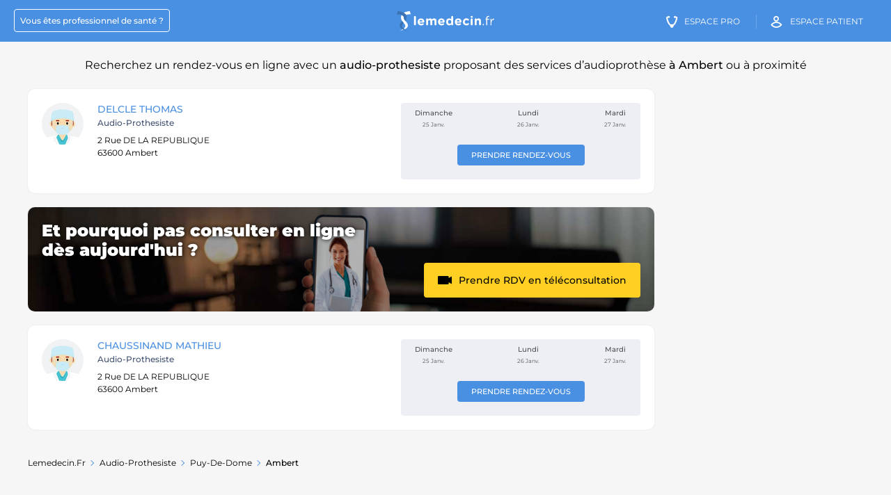

--- FILE ---
content_type: text/html; charset=UTF-8
request_url: https://lemedecin.fr/audio-prothesiste/ambert/praticiens
body_size: 7009
content:
<!DOCTYPE html>
<html lang="fr">

<head>
  <meta charset="UTF-8"/>
  <meta content="origin-when-cross-origin" name="referrer"/>
  <meta http-equiv="X-UA-Compatible" content="IE=edge">
  <meta name="viewport" content="width=device-width, initial-scale=1.0">
  <title>Audio-prothesiste Ambert 63600 : Prendre rendez-vous en ligne - Lemedecin.fr</title>
  <meta content="Trouvez un audio-prothesiste à Ambert proposant des actes d’audioprothèse et prenez rendez-vous rapidement" name="description"/>


  <meta property="og:title" content="Audio-prothesiste Ambert 63600 : Prendre rendez-vous en ligne - Lemedecin.fr"/>
  <meta property="og:type" content="website"/>
  <meta property="og:image" content="https://lemedecin.fr/assets/images/logo-lemedecin-solo.png"/>
  <meta property="og:url" content="https://lemedecin.fr/audio-prothesiste/ambert/praticiens"/>
  <meta property="og:site_name" content="lemedecin.fr"/>
  <meta property="og:locale" content="fr_FR"/>
  <meta property="og:description" content="Trouvez un audio-prothesiste à Ambert proposant des actes d’audioprothèse et prenez rendez-vous rapidement"/>

          <link rel="canonical" href="https://lemedecin.fr/audio-prothesiste/ambert/praticiens"/>
        
  <link rel="shortcut icon" type="image/x-icon" href="/assets/images/favicon.ico" sizes="32x32"/>

  <link rel="apple-touch-icon-precomposed" sizes="57x57" href="/assets/images/apple-icon-precomposed.png"/>
  <link rel="apple-touch-icon" sizes="57x57" href="/assets/images/apple-icon-57x57.png">
  <link rel="apple-touch-icon" sizes="60x60" href="/assets/images/apple-icon-60x60.png">
  <link rel="apple-touch-icon" sizes="72x72" href="/assets/images/apple-icon-72x72.png">
  <link rel="apple-touch-icon" sizes="76x76" href="/assets/images/apple-icon-76x76.png">
  <link rel="apple-touch-icon" sizes="114x114" href="/assets/images/apple-icon-114x114.png">
  <link rel="apple-touch-icon" sizes="120x120" href="/assets/images/apple-icon-120x120.png">
  <link rel="apple-touch-icon" sizes="144x144" href="/assets/images/apple-icon-144x144.png">
  <link rel="apple-touch-icon" sizes="152x152" href="/assets/images/apple-icon-152x152.png">
  <link rel="apple-touch-icon" sizes="180x180" href="/assets/images/apple-icon-180x180.png">
  <link rel="icon" type="image/png" sizes="192x192" href="/assets/images/android-icon-192x192.png">
  <link rel="icon" type="image/png" sizes="32x32" href="/assets/images/favicon-32x32.png">
  <link rel="icon" type="image/png" sizes="96x96" href="/assets/images/favicon-96x96.png">
  <link rel="icon" type="image/png" sizes="16x16" href="/assets/images/favicon-16x16.png">

    
      <link rel="manifest" href='data:application/manifest+json,{"name":"LeMedecin.fr","short_name":"LeMedecin","description":"Trouvez un audio-prothesiste \u00e0 Ambert proposant des actes d\u2019audioproth\u00e8se et prenez rendez-vous rapidement","icons":[{"src":"https:\/\/lemedecin.fr\/assets\/images\/android-icon-36x36.png","sizes":"36x36","type":"image.png","density":"0.75"},{"src":"https:\/\/lemedecin.fr\/assets\/images\/android-icon-48x48.png","sizes":"48x48","type":"image.png","density":"1"},{"src":"https:\/\/lemedecin.fr\/assets\/images\/android-icon-72x72.png","sizes":"72x72","type":"image.png","density":"1.5"},{"src":"https:\/\/lemedecin.fr\/assets\/images\/android-icon-96x96.png","sizes":"96x96","type":"image.png","density":"2.0"},{"src":"https:\/\/lemedecin.fr\/assets\/images\/android-icon-144x144.png","sizes":"144x144","type":"image.png","density":"3.0"},{"src":"https:\/\/lemedecin.fr\/assets\/images\/android-icon-192x192.png","sizes":"192x192","type":"image.png","density":"4.0"}]}'/>
  <meta name="msapplication-TileColor" content="#ffffff">
  <meta name="msapplication-TileImage" content="/ms-icon-144x144.png">
  <meta name="theme-color" content="#ffffff">
  <meta name="alexaVerifyID" content="sH6GNkVUnGPLTpyKYwAY63mQR3Y"/>
  <meta name="msvalidate.01" content="FF2745A57316100198CE6DA5C6286C06"/>

  <style>*{box-sizing: border-box}body{margin: 0; font-size: 13px}#main, .breadcrumbs, .footer__sitemap, .footer__socials{visibility: hidden;}.popin-med__super-wrapper, .header:before, .options-profil__menu, .fixed-block-mask{visibility: hidden}.popin-med__super-wrapper{position: fixed}.hidden{display: none}.header-right__stepper{padding: 0 0 20px 20px}.header-right__stepper--title, .header-right__stepper--desc{font-size: 13px}.footer{padding-bottom: 20px; background: #f6f6f6; clear: both; font-family: Verdana;}.footer__sitemap--list.fullwidth{display: block; padding: 10px}.footer__socials{text-align: center; background: #fff; padding: 20px 35px}.footer__socials--title{text-transform: uppercase; line-height: 1.5; font-size: 14px}.footer__links{margin: 0 auto; text-align: center; color: #262626; line-height: 2; font-size: 12px; border-top: 1px solid #e6e6e6; max-width: 1150px;}.footer__links a{color: #262626; text-decoration: none}.footer__sitemap{padding: 50px 10px}.footer__sitemap--title{font-size: 18px; font-weight: 500; padding-bottom: 20px}.footer__sitemap--urls{list-style: none; margin: 0; padding: 0; display: flex; flex-wrap: wrap}.footer__sitemap--urls li{padding-bottom: 10px; padding-right: 10px}.footer__sitemap--urls li a{font-size: 12px; color: #4a90e2; line-height: 1.3; text-decoration: none}@media (max-width: 719px){.header{height: 60px; line-height: 60px; background: #4a90e2; color: #fff; position: relative; width: 100%; text-align: right; padding: 0 20px; top: 0; left: 0}.header__burger{position: absolute; right: 5%; top: 50%; transform: translate(0, -50%); width: 25px; height: 25px}.header__burger span{display: block; height: 2px; width: 100%; margin: 5px 0; background: #fff}.logo-medecin{left: 50%; top: 50%; transform: translate(-50%, -50%); width: 140px; position: absolute}.logo-medecin img{width: 140px; height: 28px; display: block}.header-link.praticien, .header-link.medecin-cta, .header-link.patient-cta, .header__search-cta{display: none}.footer__sitemap--urls li{width: 100%}.hidden-mobile{display: none !important}.footer__links{padding: 30px 10px}.footer__socials{padding: 20px}.footer__socials--title{font-size: 12px}.footer__sitemap, .footer__contact-us{display: none}}</style>

  <link rel="preconnect" href="https://fonts.gstatic.com">
  <link rel="preload" href="https://fonts.googleapis.com/css2?family=Montserrat:wght@400;500;700&display=swap" as="style">
  <link rel="stylesheet" href="https://fonts.googleapis.com/css2?family=Montserrat:wght@400;500;700&display=swap">
  <link rel="preload" as="font" href="/assets/fonts/icomoon.woff2?e1koz2?version=1" type="font/woff2" crossorigin="anonymous">
          <link href="https://lemedecin.fr/styles/listing.css?version=22.8" rel="stylesheet"/>
        </head>
<body class="listing-page" data-csrf="eyJ0eXAiOiJKV1QiLCJhbGciOiJIUzI1NiJ9.[base64].MNaxzYboqwtRdRbwswHKtXIbcggcoudVYGP_Toyzb4k">
<header class="header" data-domain="https://lemedecin.fr">
  <span class="header__burger" data-role="header-burger">
    <span></span>
    <span></span>
    <span></span>
  </span>
  <a href="https://lemedecin.fr" class="logo-medecin">
    <img src="/assets/images/logo-lemedecin.svg" alt="LeMedecin.fr" width="140" height="28"/>
  </a>
  <div class="header__nav">
    <a href="https://lemedecin.fr/praticien-join-us" class="header-link praticien"><span>Vous êtes professionnel de santé&nbsp;?</span></a>
    <a href="https://praticien.lemedecin.fr/medecin" class="header-link medecin-cta"><i class="icon-icon-medecin"></i><span>Espace Pro</span></a>
    <a href="https://patient.lemedecin.fr/patient" class="header-link patient-cta"><i class="icon-icon-patient"></i><span>Espace patient</span></a>
  </div>
</header>



<script type="application/ld+json">
{
    "@context": "https://schema.org",
    "@type": "MedicalWebPage",
    "image": "https://lemedecin.fr/assets/images/logo-lemedecin-solo.png",
    "primaryImageOfPage": {
        "@type": "ImageObject",
        "contentUrl": "https://lemedecin.fr/assets/images/logo-lemedecin-solo.png",
        "description": "Trouvez un audio-prothesiste à Ambert proposant des actes d’audioprothèse et prenez rendez-vous rapidement"
    }
}
</script>

<main id="main">
  <h1 class="listing-page__title">
      Recherchez un rendez-vous en ligne avec un <strong>audio-prothesiste</strong> proposant des services d’audioprothèse  <strong>à Ambert</strong> ou à proximité        </h1>
      <section class="listing-page__wrapper ">
    <div class="listing-page__inner">
        
      <ul class="listing-page__result">
          <li class='listing-page__result--item praticien_no_account'>
                        <span class='listing-page__result--left'>
                          <span class='listing-page__result--img'>
                            <img src='/newversion/img/imageslemedecin/doctor2_tuwotn.jpg' alt='Image de profil de DELCLE THOMAS' width='60' height='60'/>
                          </span>
                          <div class='listing-page__result--infos'>
                            <h2 class='listing-page__result--name'><a    href='https://lemedecin.fr/ambert/amplifon-france/audio-prothesiste/delcle-thomas/13887e378e033092ec65f041457faf6f/pro/' class='js-link'>DELCLE THOMAS</a></h2>
                            <span class='listing-page__result--spe'>audio-prothesiste</span>
                            
                            
                            
                            
                            <address class='listing-page__result--addr'>
                              2 Rue DE LA REPUBLIQUE<br/>
                              63600 Ambert
                            </address>
                            <span class='listing-page__result--conv'></span>
                            
                          </div>
                          
                        </span>
                        <span class='listing-page__result--right'>
                         <span class='listing-page__result--calendar-wrapper'><span class='listing-page__result--cta-fiche'><a   href='https://lemedecin.fr/ambert/amplifon-france/audio-prothesiste/delcle-thomas/13887e378e033092ec65f041457faf6f/pro/' class='std-btn small '>Prendre rendez-vous</a></span><span class='listing-page__result--calendar'><span class='listing-page__result--date-wrapper'><span class='listing-page__result--day'>Dimanche</span><span class='listing-page__result--date'>25 Janv.</span></span><span class='listing-page__result--date-wrapper'><span class='listing-page__result--day'>Lundi</span><span class='listing-page__result--date'>26 Janv.</span></span><span class='listing-page__result--date-wrapper'><span class='listing-page__result--day'>Mardi</span><span class='listing-page__result--date'>27 Janv.</span></span></span></span>
                        </span>
                      </li><li>
<script type="application/ld+json">
{
    "@context": "https://schema.org",
    "@type": "Physician",
    "name": "DELCLE THOMAS",
    "medicalSpecialty": "audio-prothesiste",
    "url": "https://lemedecin.fr/ambert/amplifon-france/audio-prothesiste/delcle-thomas/13887e378e033092ec65f041457faf6f/pro/",
    "address": {
        "@type": "PostalAddress",
        "name": "AMPLIFON FRANCE",
        "streetAddress": "2 Rue DE LA REPUBLIQUE",
        "postalCode": "63600",
        "addressLocality": "Ambert"
    },
    "image": "https://lemedecin.fr/newversion/img/imageslemedecin/doctor2_tuwotn.jpg"
}
</script>
</li><li class='listing-page__result--item tlc-block'><section class="header-mg">
  <div class="header-mg__bg">
    <img src="/assets/images/pushes/tlc_bg.jpg" alt="" class="">
  </div>
  <div class="header-mg__inner">
    <div class="header-mg__content">
      <!--<div class="header-mg__top">
        Vous cherchez un <span>Médecin  ?</span>
      </div>-->
      <div class="header-mg__title">
        Et pourquoi pas consulter en ligne <br/>dès aujourd'hui ?
      </div>
      <!--<ul class="header-mg__list">
        <li>
          Sans vous déplacer
        </li>
        <li>
          Ordonnance et arrêt de travail sécurisés (HDS)
        </li>
        <li>
          Plus de 3 millions de patients sur lemedecin.fr
        </li>
      </ul>-->
      <div class="header-mg__cta">
        <a data-action="track-ua" data-eventcat="click_l8_tlc_others" data-eventaction="goto_tlc_page_mg" data-eventlabel="Prendre rendez-vous" class="std-btn yellow with-chevron multiple-line with-picto js-link" href="/teleconsultation?spe=medecin-generaliste&utm_campaign=from_l8_others&utm_medium=mg&utm_source=listing#"><i class="icon icon-video-camera"></i><span>Prendre RDV en téléconsultation</span></a>
      </div>

        

    </div>
    <div class="header-mg__hand">
      <img src="/assets/images/pushes/hand_with_phone.png" alt="" class="question-seo__push-tlc--hand">
    </div>
  </div>
</section></li><li class='listing-page__result--item praticien_no_account'>
                        <span class='listing-page__result--left'>
                          <span class='listing-page__result--img'>
                            <img src='/newversion/img/imageslemedecin/doctor2_tuwotn.jpg' alt='Image de profil de CHAUSSINAND MATHIEU' width='60' height='60'/>
                          </span>
                          <div class='listing-page__result--infos'>
                            <h2 class='listing-page__result--name'><a    href='https://lemedecin.fr/ambert/amplifon-france/audio-prothesiste/chaussinand-mathieu/74f9e0e71868272017ebc617d8f2dede/pro/' class='js-link'>CHAUSSINAND MATHIEU</a></h2>
                            <span class='listing-page__result--spe'>audio-prothesiste</span>
                            
                            
                            
                            
                            <address class='listing-page__result--addr'>
                              2 Rue DE LA REPUBLIQUE<br/>
                              63600 Ambert
                            </address>
                            <span class='listing-page__result--conv'></span>
                            
                          </div>
                          
                        </span>
                        <span class='listing-page__result--right'>
                         <span class='listing-page__result--calendar-wrapper'><span class='listing-page__result--cta-fiche'><a   href='https://lemedecin.fr/ambert/amplifon-france/audio-prothesiste/chaussinand-mathieu/74f9e0e71868272017ebc617d8f2dede/pro/' class='std-btn small '>Prendre rendez-vous</a></span><span class='listing-page__result--calendar'><span class='listing-page__result--date-wrapper'><span class='listing-page__result--day'>Dimanche</span><span class='listing-page__result--date'>25 Janv.</span></span><span class='listing-page__result--date-wrapper'><span class='listing-page__result--day'>Lundi</span><span class='listing-page__result--date'>26 Janv.</span></span><span class='listing-page__result--date-wrapper'><span class='listing-page__result--day'>Mardi</span><span class='listing-page__result--date'>27 Janv.</span></span></span></span>
                        </span>
                      </li><li>
<script type="application/ld+json">
{
    "@context": "https://schema.org",
    "@type": "Physician",
    "name": "CHAUSSINAND MATHIEU",
    "medicalSpecialty": "audio-prothesiste",
    "url": "https://lemedecin.fr/ambert/amplifon-france/audio-prothesiste/chaussinand-mathieu/74f9e0e71868272017ebc617d8f2dede/pro/",
    "address": {
        "@type": "PostalAddress",
        "name": "AMPLIFON FRANCE",
        "streetAddress": "2 Rue DE LA REPUBLIQUE",
        "postalCode": "63600",
        "addressLocality": "Ambert"
    },
    "image": "https://lemedecin.fr/newversion/img/imageslemedecin/doctor2_tuwotn.jpg"
}
</script>
</li><li></li><li></li>      </ul>
      <aside class="aside-ads" id="sticky2">
        <!-- ad-verticale list-praticien -->
                      <ins class="adsbygoogle"
                    style="display:block"
                    data-ad-client="ca-pub-8841928830519093"
                    data-ad-slot="4115195949"
                    data-ad-format="auto"
                    data-full-width-responsive="true"></ins>
            <script>
              (adsbygoogle = window.adsbygoogle || []).push({});
            </script>
                    </aside>
        
<script type="application/ld+json">
{
    "@context": "https://schema.org",
    "@type": "BreadcrumbList",
    "itemListElement": [
        {
            "@type": "ListItem",
            "position": 1,
            "item": {
                "@type": "Thing",
                "@id": "https://lemedecin.fr",
                "name": "Lemedecin.fr"
            }
        },
        {
            "@type": "ListItem",
            "position": 2,
            "item": {
                "@type": "Thing",
                "@id": "https://lemedecin.fr/audio-prothesiste/praticiens",
                "name": "audio-prothesiste",
                "url": "https://lemedecin.fr/audio-prothesiste/praticiens"
            }
        },
        {
            "@type": "ListItem",
            "position": 3,
            "item": {
                "@type": "Thing",
                "@id": "https://lemedecin.fr/audio-prothesiste/puy-de-dome/praticiens",
                "name": "Puy-de-dome",
                "url": "https://lemedecin.fr/audio-prothesiste/puy-de-dome/praticiens"
            }
        },
        {
            "@type": "ListItem",
            "position": 4,
            "item": {
                "@type": "Thing",
                "@id": "https://lemedecin.fr/audio-prothesiste/ambert/praticiens",
                "name": "Ambert"
            }
        }
    ]
}
</script>
        <nav aria-label="Breadcrumb" class="breadcrumbs"><ol class="breadcrumbs__list"><li class="breadcrumbs__list--item"><a class="breadcrumbs__list--link" href="https://lemedecin.fr">Lemedecin.fr</a></li><li class="breadcrumbs__list--item"><a class="breadcrumbs__list--link" href="https://lemedecin.fr/audio-prothesiste/praticiens">audio-prothesiste</a></li><li class="breadcrumbs__list--item"><a class="breadcrumbs__list--link" href="https://lemedecin.fr/audio-prothesiste/puy-de-dome/praticiens">Puy-de-dome</a></li><li class="breadcrumbs__list--item last"><span class="breadcrumbs__list--link">Ambert</span></li></ol></nav>    </div>
  </section>

          <section class='sublevel footer-seo'>
        <div class='footer-seo__inner'>
          <div class='footer-seo__col'><p class='footer-seo__title'><!--<i class='icon-espace-praticien icon'></i>-->Combien de praticiens exerçant la profession de audio-prothesiste exercent à Ambert ?</p>
<p class='footer-seo__content'>2 praticiens exerçant la profession de audio-prothesiste consultent à Ambert.</p>

<script type="application/ld+json">
{
    "@context": "https://schema.org",
    "@type": "FAQPage",
    "mainEntity": [
        {
            "@type": "Question",
            "name": "Combien de praticiens exerçant la profession de audio-prothesiste exercent à Ambert ?",
            "acceptedAnswer": {
                "@type": "Answer",
                "text": "2 praticiens exerçant la profession de audio-prothesiste consultent à Ambert."
            }
        }
    ]
}
</script>
</div>
          <div class='footer-seo__ads' id='sticky3'>
            <!-- ad-verticale list-praticien 2nd -->

                              <ins class="adsbygoogle"
                        style="display:block"
                        data-ad-client="ca-pub-8841928830519093"
                        data-ad-slot="5298964538"
                        data-ad-format="auto"
                        data-full-width-responsive="true"></ins>
                <script>
                  (adsbygoogle = window.adsbygoogle || []).push({});
                </script>
                            </div>
        </div>
      </section>
        <section class="sublevel has-2-col "><div class="sublevel__inner">
                                <h2 class="sublevel__title">
                                  Dans les quartiers proches
                                </h2>
                            <ul class="sublevel__list"><li class="sublevel__list--item"><a href="https://lemedecin.fr/audio-prothesiste/ambert-ambert-ville/praticiens" class="sublevel__list--link">audio-prothesiste Ambert-Ville</a></li><li class="sublevel__list--item"><a href="https://lemedecin.fr/audio-prothesiste/ambert-ambert/praticiens" class="sublevel__list--link">audio-prothesiste Ambert</a></li></ul></div><div class="sublevel__inner">
                                <h2 class="sublevel__title">
                                  Recherche dans les villes proches
                                </h2>
                            <ul class="sublevel__list"><li class="sublevel__list--item"><a href="https://lemedecin.fr/audio-prothesiste/craponne-sur-arzon/praticiens" class="sublevel__list--link">audio-prothesiste craponne sur arzon</a></li><li class="sublevel__list--item"><a href="https://lemedecin.fr/audio-prothesiste/montbrison/praticiens" class="sublevel__list--link">audio-prothesiste montbrison</a></li><li class="sublevel__list--item"><a href="https://lemedecin.fr/audio-prothesiste/la-tourette/praticiens" class="sublevel__list--link">audio-prothesiste la tourette</a></li><li class="sublevel__list--item"><a href="https://lemedecin.fr/audio-prothesiste/boen-sur-lignon/praticiens" class="sublevel__list--link">audio-prothesiste boen sur lignon</a></li><li class="sublevel__list--item"><a href="https://lemedecin.fr/audio-prothesiste/sury-le-comtal/praticiens" class="sublevel__list--link">audio-prothesiste sury le comtal</a></li><li class="sublevel__list--item"><a href="https://lemedecin.fr/audio-prothesiste/issoire/praticiens" class="sublevel__list--link">audio-prothesiste issoire</a></li><li class="sublevel__list--item"><a href="https://lemedecin.fr/audio-prothesiste/billom/praticiens" class="sublevel__list--link">audio-prothesiste billom</a></li><li class="sublevel__list--item"><a href="https://lemedecin.fr/audio-prothesiste/thiers/praticiens" class="sublevel__list--link">audio-prothesiste thiers</a></li><li class="sublevel__list--item"><a href="https://lemedecin.fr/audio-prothesiste/brioude/praticiens" class="sublevel__list--link">audio-prothesiste brioude</a></li><li class="sublevel__list--item"><a href="https://lemedecin.fr/audio-prothesiste/saint-just-saint-rambert/praticiens" class="sublevel__list--link">audio-prothesiste saint just saint rambert</a></li></ul></div></section>
</main>

<footer class="footer">
  <div class="footer__socials">
    <div class="footer__socials--title">
      LEMEDECIN.FR vous accompagne à chacune des étapes de votre parcours de soins
    </div>
  </div>

  <div class="footer__sitemap">
              <div class="footer__sitemap--list fullwidth">
          <div class="footer__sitemap--title">
            Recherches les plus fréquentes
          </div>
          <ul class="footer__sitemap--urls">
              <li><a href='/dentiste/ambert/praticiens'>dentiste Ambert</a></li><li><a href='/masseur-kinesitherapeute/ambert/praticiens'>masseur kinésithérapeute Ambert</a></li><li><a href='/medecin-generaliste/ambert/praticiens'>médecin généraliste Ambert</a></li><li><a href='/osteopathe/ambert/praticiens'>ostéopathe Ambert</a></li><li><a href='/pedicure-podologue/ambert/praticiens'>pédicure podologue Ambert</a></li><li><a href='/sage-femme/ambert/praticiens'>sage-femme Ambert</a></li>
          </ul>
        </div>
          
    <div class="footer__sitemap--list fullwidth">

      <div class="footer__sitemap--title">
        Recherche de professionnels de santé par nom
      </div>
      <ul class="footer__sitemap--urls">

                      <li class="footer__sitemap--letter">
              <a href="/praticiens-by-name?p=1&letter=A">A</a></li>
                          <li class="footer__sitemap--letter">
              <a href="/praticiens-by-name?p=1&letter=B">B</a></li>
                          <li class="footer__sitemap--letter">
              <a href="/praticiens-by-name?p=1&letter=C">C</a></li>
                          <li class="footer__sitemap--letter">
              <a href="/praticiens-by-name?p=1&letter=D">D</a></li>
                          <li class="footer__sitemap--letter">
              <a href="/praticiens-by-name?p=1&letter=E">E</a></li>
                          <li class="footer__sitemap--letter">
              <a href="/praticiens-by-name?p=1&letter=F">F</a></li>
                          <li class="footer__sitemap--letter">
              <a href="/praticiens-by-name?p=1&letter=G">G</a></li>
                          <li class="footer__sitemap--letter">
              <a href="/praticiens-by-name?p=1&letter=H">H</a></li>
                          <li class="footer__sitemap--letter">
              <a href="/praticiens-by-name?p=1&letter=I">I</a></li>
                          <li class="footer__sitemap--letter">
              <a href="/praticiens-by-name?p=1&letter=J">J</a></li>
                          <li class="footer__sitemap--letter">
              <a href="/praticiens-by-name?p=1&letter=K">K</a></li>
                          <li class="footer__sitemap--letter">
              <a href="/praticiens-by-name?p=1&letter=L">L</a></li>
                          <li class="footer__sitemap--letter">
              <a href="/praticiens-by-name?p=1&letter=M">M</a></li>
                          <li class="footer__sitemap--letter">
              <a href="/praticiens-by-name?p=1&letter=N">N</a></li>
                          <li class="footer__sitemap--letter">
              <a href="/praticiens-by-name?p=1&letter=O">O</a></li>
                          <li class="footer__sitemap--letter">
              <a href="/praticiens-by-name?p=1&letter=P">P</a></li>
                          <li class="footer__sitemap--letter">
              <a href="/praticiens-by-name?p=1&letter=Q">Q</a></li>
                          <li class="footer__sitemap--letter">
              <a href="/praticiens-by-name?p=1&letter=R">R</a></li>
                          <li class="footer__sitemap--letter">
              <a href="/praticiens-by-name?p=1&letter=S">S</a></li>
                          <li class="footer__sitemap--letter">
              <a href="/praticiens-by-name?p=1&letter=T">T</a></li>
                          <li class="footer__sitemap--letter">
              <a href="/praticiens-by-name?p=1&letter=U">U</a></li>
                          <li class="footer__sitemap--letter">
              <a href="/praticiens-by-name?p=1&letter=V">V</a></li>
                          <li class="footer__sitemap--letter">
              <a href="/praticiens-by-name?p=1&letter=W">W</a></li>
                          <li class="footer__sitemap--letter">
              <a href="/praticiens-by-name?p=1&letter=X">X</a></li>
                          <li class="footer__sitemap--letter">
              <a href="/praticiens-by-name?p=1&letter=Y">Y</a></li>
                          <li class="footer__sitemap--letter">
              <a href="/praticiens-by-name?p=1&letter=Z">Z</a></li>
              
      </ul>
    </div>


  </div>

  <div class="footer__links">
    <a href="/newversion/profile_mentions_legales.php">Mentions Légales</a> &nbsp;|&nbsp;
    <a href="/newversion/CGS_02102021.pdf">Conditions générales d'utilisation</a> &nbsp;|&nbsp;
    <a href="/newversion/charte_patients_02102021.pdf">Politique relative à la protection des données personnelles</a> &nbsp;|&nbsp;
    <a href="/newversion/contact_1new.php">Nous contacter</a> &nbsp;|&nbsp;
    <a href="javascript:Didomi.preferences.show()" title="Préférences de cookies">Préférences de cookies</a> &nbsp;|&nbsp;

    © 2026 Lemedecin.fr, tous droits réservés. <!--&nbsp;|&nbsp;
    <a href="/emergency.php">Profil d'urgence</a>-->
  </div>
</footer>
<script type="text/javascript">window.gdprAppliesGlobally=true;(function(){function a(e){if(!window.frames[e]){if(document.body&&document.body.firstChild){var t=document.body;var n=document.createElement("iframe");n.style.display="none";n.name=e;n.title=e;t.insertBefore(n,t.firstChild)}
else{setTimeout(function(){a(e)},5)}}}function e(n,r,o,c,s){function e(e,t,n,a){if(typeof n!=="function"){return}if(!window[r]){window[r]=[]}var i=false;if(s){i=s(e,t,n)}if(!i){window[r].push({command:e,parameter:t,callback:n,version:a})}}e.stub=true;function t(a){if(!window[n]||window[n].stub!==true){return}if(!a.data){return}
var i=typeof a.data==="string";var e;try{e=i?JSON.parse(a.data):a.data}catch(t){return}if(e[o]){var r=e[o];window[n](r.command,r.parameter,function(e,t){var n={};n[c]={returnValue:e,success:t,callId:r.callId};a.source.postMessage(i?JSON.stringify(n):n,"*")},r.version)}}
if(typeof window[n]!=="function"){window[n]=e;if(window.addEventListener){window.addEventListener("message",t,false)}else{window.attachEvent("onmessage",t)}}}e("__tcfapi","__tcfapiBuffer","__tcfapiCall","__tcfapiReturn");a("__tcfapiLocator");(function(e){
  var t=document.createElement("script");t.id="spcloader";t.type="text/javascript";t.async=true;t.src="https://sdk.privacy-center.org/"+e+"/loader.js?target="+document.location.hostname;t.charset="utf-8";var n=document.getElementsByTagName("script")[0];n.parentNode.insertBefore(t,n)})("c25c9e58-2a36-4c3d-a819-50c5c2214696")})();</script><!-- Google tag (gtag.js) -->
<script async src="https://www.googletagmanager.com/gtag/js?id=G-T2WKFCJRR0"></script>
<script>
  window.dataLayer = window.dataLayer || [];
  function gtag(){dataLayer.push(arguments);}
  gtag('js', new Date());
  gtag('config', 'G-T2WKFCJRR0', { 'cookie_expires': 60 * 60 * 24 * 30 * 12});
</script>
<script async src="https://lemedecin.fr/scripts/listing.js?version=22.8"></script>

<!-- Global site tag (gtag.js) - Google Ads: 937237643 -->

  <script async src="https://www.googletagmanager.com/gtag/js?id=AW-937237643"></script>
  <script>
    window.dataLayer = window.dataLayer || [];

    function gtag() {
      dataLayer.push(arguments);
    }

    gtag('js', new Date());

    gtag('config', 'AW-937237643', {'cookie_expires': 60 * 60 * 24 * 30 * 12});
  </script>

  <script data-ad-client="ca-pub-8841928830519093" type="didomi/javascript" data-vendor-raw="didomi:google" data-purposes="cookies" async src="//pagead2.googlesyndication.com/pagead/js/adsbygoogle.js"></script>

    

<script>
  let vh = window.innerHeight * 0.01;
  document.documentElement.style.setProperty('--vh', `${vh}px`);
  window.addEventListener('resize', () => {
    // We execute the same script as before
    let vh = window.innerHeight * 0.01;
    document.documentElement.style.setProperty('--vh', `${vh}px`);
  });
  setTimeout(function () {
    let vh = window.innerHeight * 0.01;
    document.documentElement.style.setProperty('--vh', `${vh}px`);
  }, 0);

</script>
</body>
</html>